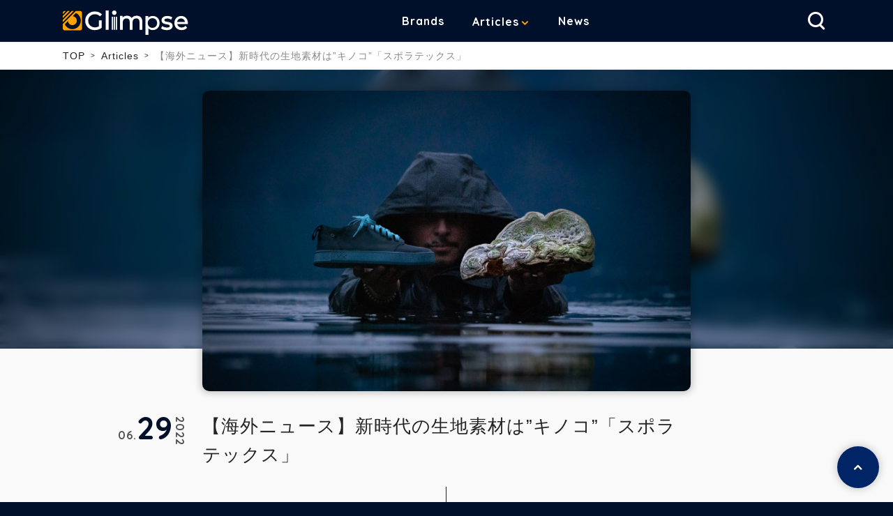

--- FILE ---
content_type: text/html; charset=UTF-8
request_url: https://glimpse.jp/articles/new-sporatex-20220629
body_size: 23540
content:
<!DOCTYPE html>
<html lang="ja-jp" prefix="og: http://ogp.me/ns# fb: http://ogp.me/ns/fb# website: http://ogp.me/ns/website#">
<head>
<meta charset="UTF-8">
<meta name="viewport" content="width=device-width,initial-scale=1.0,minimum-scale=1.0">
<link rel="icon" href="/assets/img/common/favicon.ico">
<link rel="apple-touch-icon" sizes="180x180" href="/assets/img/common/apple-touch-icon.png">


<meta property="og:locale" content="ja_JP" />
<meta property="og:type" content="website" />
<meta property="og:title" content="【海外ニュース】スポラ・バイオテック社、新時代の生地素材は”キノコ”「スポラテックス」 | Glimpse [グリンプス]" />
<meta property="og:description" content="ノースフェイスの創業者兼CEOのハップ・クロップ氏やJPモルガンのグローバル成長市場担当で元CFOのアントニオ・ギルニエバス氏などの諮問委員会とともに、スポ…" />
<meta property="og:url" content="http://glimpse.jp/articles/new-sporatex-20220629" />
<meta property="og:site_name" content="Glimpse [グリンプス]" />
<meta property="og:image" content="http://glimpse.jp/media/FO9FoxPw22iWhFRjrMoryv00mHfOBG4UMeOvG5dW.jpeg" />
<meta property="og:image:width" content="1200" />
<meta property="og:image:height" content="630" />
<meta name="twitter:card" content="summary_large_image" />
<meta name="twitter:description" content="ノースフェイスの創業者兼CEOのハップ・クロップ氏やJPモルガンのグローバル成長市場担当で元CFOのアントニオ・ギルニエバス氏などの諮問委員会とともに、スポ…" />
<meta name="twitter:title" content="【海外ニュース】スポラ・バイオテック社、新時代の生地素材は”キノコ”「スポラテックス」 | Glimpse [グリンプス]" />
<meta name="twitter:image" content="http://glimpse.jp/media/FO9FoxPw22iWhFRjrMoryv00mHfOBG4UMeOvG5dW.jpeg" />

<title>【海外ニュース】スポラ・バイオテック社、新時代の生地素材は”キノコ”「スポラテックス」 | Glimpse [グリンプス]</title>
<meta name="description" content="ノースフェイスの創業者兼CEOのハップ・クロップ氏やJPモルガンのグローバル成長市場担当で元CFOのアントニオ・ギルニエバス氏などの諮問委員会とともに、スポ…"/>
<meta name="keyword" content=""/>
<link rel='dns-prefetch' href='https://cdnjs.cloudflare.com/' />
<link rel='dns-prefetch' href='https://ajax.googleapis.com/' />
<link rel='dns-prefetch' href='https://unpkg.com/' />
<link rel='dns-prefetch' href='https://twitter.com/' />
<link rel='dns-prefetch' href='https://www.facebook.com/' />

<link rel="stylesheet" href="/assets/css/common.css">
<link rel="stylesheet" href="/assets/css/05_article_post.css">
<link rel="stylesheet" href="https://cdnjs.cloudflare.com/ajax/libs/slick-carousel/1.8.1/slick.min.css">
<link rel="stylesheet" href="https://cdnjs.cloudflare.com/ajax/libs/slick-carousel/1.8.1/slick-theme.min.css">
<link rel="canonical" href="https://glimpse.jp/articles/new-sporatex-20220629" />
<!-- Google Tag Manager -->
<script>(function(w,d,s,l,i){w[l]=w[l]||[];w[l].push({'gtm.start':
new Date().getTime(),event:'gtm.js'});var f=d.getElementsByTagName(s)[0],
j=d.createElement(s),dl=l!='dataLayer'?'&l='+l:'';j.async=true;j.src=
'https://www.googletagmanager.com/gtm.js?id='+i+dl;f.parentNode.insertBefore(j,f);
})(window,document,'script','dataLayer','GTM-N76V4KT');</script>
<!-- End Google Tag Manager -->

<!-- Anti-flicker snippet (recommended)  -->
<style>.async-hide { opacity: 0 !important} </style>
<script>(function(a,s,y,n,c,h,i,d,e){s.className+=' '+y;h.start=1*new Date;
h.end=i=function(){s.className=s.className.replace(RegExp(' ?'+y),'')};
(a[n]=a[n]||[]).hide=h;setTimeout(function(){i();h.end=null},c);h.timeout=c;
})(window,document.documentElement,'async-hide','dataLayer',4000,
{'GTM-N76V4KT':true});</script>


<style>
.responsive123 { width: 320px; height: 100px; }
@media(min-width: 500px) { .responsive123 { width: 468px; height: 60px; } }
@media(min-width: 800px) { .responsive123 { width: 728px; height: 90px; } }　
</style>
</head>
<body class="05_article_post"><!-- Google Tag Manager (noscript) -->
<noscript><iframe src="https://www.googletagmanager.com/ns.html?id=GTM-N76V4KT"
height="0" width="0" style="display:none;visibility:hidden"></iframe></noscript>
<!-- End Google Tag Manager (noscript) -->

<!-- Channel Plugin Scripts -->
<!-- <script>
  (function() {
    var w = window;
    if (w.ChannelIO) {
      return (window.console.error || window.console.log || function(){})('ChannelIO script included twice.');
    }
    var d = window.document;
    var ch = function() {
      ch.c(arguments);
    };
    ch.q = [];
    ch.c = function(args) {
      ch.q.push(args);
    };
    w.ChannelIO = ch;
    function l() {
      if (w.ChannelIOInitialized) {
        return;
      }
      w.ChannelIOInitialized = true;
      var s = document.createElement('script');
      s.type = 'text/javascript';
      s.async = true;
      s.src = 'https://cdn.channel.io/plugin/ch-plugin-web.js';
      s.charset = 'UTF-8';
      var x = document.getElementsByTagName('script')[0];
      x.parentNode.insertBefore(s, x);
    }
    if (document.readyState === 'complete') {
      l();
    } else if (window.attachEvent) {
      window.attachEvent('onload', l);
    } else {
      window.addEventListener('DOMContentLoaded', l, false);
      window.addEventListener('load', l, false);
    }
  })();
  ChannelIO('boot', {
    "pluginKey": "de31d569-bbfa-4623-95f6-85bd0b73b085"
  });
</script> -->
<!-- End Channel Plugin -->
<div class="wrap">
<header class="header">
  <div class="inner">
    <div class="header__header">
      
        <a href="/" class="header__logo">Glimpse</a>
      
      <nav class="header__nav1">
        <ul>
          <li><a href="/brands">Brands</a></li>
          <li>
            <div class="header__nav1_sub js-pulldown_selecter--PC">
              <a href="/articles" class="-isPC">Articles</a>
              <button type="button" class="-isSP js-pulldown_selecter--SP"><a href="/articles">Articles</a></button>
              <div class="header__nav1_sub_content -article js-pulldown_panel">
                <div>
                  <b>Articles</b>
                </div>
                <ul>
                  <li><a href="/articles?category=reviews">製品レビュー</a></li>
                  <li><a href="/articles?category=newrelease">新商品情報</a></li>
                  <li><a href="/articles?category=development-story">開発者秘話</a></li>
                </ul>
              </div>
            </div>
          </li>
          <li><a href="/news">News</a></li>
          <li class="-isSP"><a href="/company">Company</a></li>
          <li class="-isSP"><a href="/contact">Contact</a></li>
        </ul>
      </nav>

      <div class="header__nav2">
        <ul>
          <li class="-nav--search js-search_btn">
            <button class="-button--icon" type="button"><span>検索</span></button>
            <div class="header__nav2_search js-search_panel">
              <form accept-charset="utf-8">
                <div class="header__nav2_search_form">
                  <div>
                    <label style="display: none;">
                      <input type="radio" data-request-url="/articles?s=" name="search_type" value="article" checked>
                      <span>記事</span>
                    </label>
                  </div>
                  <input type="text" value=""></input>
                  <button class="-button--search" type="button" value=""></button>
                </div>
              </form>
            </div>
          </li>
        </ul>
        <div class="header__nav2_hbgbtn -isSP">
          <div>
            <span></span>
            <span></span>
            <span></span>
          </div>
        </div>
      </div>
    </div>
  </div>
</header>


<div class="breadcrumb">
  <ol class="inner">
    <li><a href="/">TOP</a></li>
        <li><a href="/articles">Articles</a></li>
    
        <li><a href="">【海外ニュース】新時代の生地素材は”キノコ”「スポラテックス」</a></li>
      </ol>
</div>

<main class="05_article_post">


<article class="l-article">


  <header class="article__header">
    <div class="inner inner--s">
      <figure class="article__header_img" style="background-image: url(/media/o8koFgwluGuVOvRfeKRhSjjMoBXyUGrlKdsx3yS6.jpeg)"></figure>
      <div class="article__header_wrap">
        <h1 class="article__header_title">【海外ニュース】新時代の生地素材は”キノコ”「スポラテックス」</h1>
        <time class="article__header_time">
          <span class="article__header_time_year">2022</span>
          <span class="article__header_time_month">06</span>
          <span class="article__header_time_day">29</span>
        </time>
      </div>
      <ul class="article__header_sns">
        <li class="-tw"><a href="https://twitter.com/intent/tweet?url=http://glimpse.jp/articles/new-sporatex-20220629&text=【海外ニュース】新時代の生地素材は”キノコ”「スポラテックス」"><span>Twitter</span></a></li>
        <li class="-fb"><a href="https://www.facebook.com/sharer/sharer.php?u=http://glimpse.jp/articles/new-sporatex-20220629"><span>Facebook</span></a></li>
      </ul>
    </div>
    <div class="article__header_bg" style="background-image: url(/media/o8koFgwluGuVOvRfeKRhSjjMoBXyUGrlKdsx3yS6.jpeg)"></div>
  </header>


  <div class="article__body">
    <section class="article__body_contents inner--s c-wysiwyg">
      <p dir="ltr">ノースフェイスの創業者兼CEOのハップ・クロップ氏やJPモルガンのグローバル成長市場担当で元CFOのアントニオ・ギルニエバス氏などの諮問委員会とともに、スポラ・バイオテック社は菌類からできた生地【スポラテックス】を世界に公表する予定です。<br>国際的なファッション、アパレル、家具業界の大手企業数社と提携することで、この素材を活用していきます。</p><p><span class="fr-img-caption fr-fil fr-dib" style="width: 100%;"><span class="fr-img-wrap"><img src="https://glimpse.jp/media/UwnGmZ5AAWt0BwOkraFvWnjeRavonSJ2cBAQgIst.jpeg"><span class="fr-inner" style="text-align: left;">参照元：NEWSWIRE</span></span></span></p><p dir="ltr">チリで誕生し、アメリカ、ヨーロッパ、ラテンアメリカ等に展開している当社は、ブランドの継続的なグローバル展開と世界各地の生産拠点でのテストを中心に、1000万ドルのラウンドを終了する予定。<br>来たるべきメガラウンドに備えて、有力な企業と組むという大きな役割を果たしています。</p><h2>3つの開発ミッション</h2><p dir="ltr">当社の開発ミッションは、レザーに代わる菌糸体【スポラテックス】にとどまりません。</p><p dir="ltr">1）世界の生物多様性の高い地域での新種の菌類の発見<br>2）あらゆる地域のコミュニティにポジティブな影響を与える文化神秘主義<br>3）ナノテクノロジーと遺伝子改変ツールによる最先端技術</p><p dir="ltr">さまざまな消費者利益に対し、上記3つを基本にそれぞれ事業へ応用する際のテーマとなっています。</p><p><img src="https://glimpse.jp/media/e2cv4TunVbzgoOy07e1nMmt929Rq3rCNSfVBhhN1.jpeg" style="width: 100%;" class="fr-fil fr-dib"></p><p dir="ltr">15カ月足らずの間に、アマゾンの熱帯雨林で2回、パタゴニアで1回、計3回調査を実施。<br>その結果、70種以上の真菌の生物多様性保全に貢献し、10種以上の新種の真菌を発見。<br>こうした調査を経て、最終プロダクトで見たこともないような素材の特徴、見た目、手触り、触感を実現することができるようになったのです。</p><h2 dir="ltr">世界初の特許申請</h2><p><img src="https://glimpse.jp/media/5XS1fRYvrU9TupHYCO72BbQGvMIZxLGjUebqQCIK.jpeg" style="width: 100%;" class="fr-fil fr-dib"></p><p dir="ltr">【スポラテックス】を製造する当社のエンドツーエンドのアプローチは、真菌の野生株から収穫後のプロセスにおける持続可能なナノテクノロジーの向上に至るまで、この種の特許出願としては世界初。<br>この開発では、気候危機を緩和するための競争において、小さいながらも重要なマイルストーンを担っています。<br>したがって、今後10年のカーボン・フットプリントは、今後100年の気候変動の道筋を決定し、今後100年が、今後1000年の運命を決定することになるのです。</p><p><br></p><p dir="ltr">最近では「ステラ マッカートニー（STELLA McCARTNEY）」が、世界で100点限定展開でキノコの菌糸体を使用した新作バッグ「フレイム マイロ&trade;（Frayme Mylo&trade;）」を7月に発売予定です。<br>また、日本では、土屋鞄製造所が、「マイロ（Mylo&trade;️）」を採用した新モデルを発表したところです。</p><p dir="ltr"><br></p><p dir="ltr">世界2位の環境汚染産業と呼ばれるアパレル業界の大手がSDGsに取り組んでいます。<br>まさかキノコが生地になるとは誰が予想したでしょうか。<br>実際に手に取って手触りなど確かめてみたくなりました。</p>
    </section>
  </div>
</article>







<div class="l-related">
  <div class="inner inner--s">
          <section class="c-related--article">
        <h2 class="c-related__title">Related Articles<span>この記事の関連記事</span></h2>
        <ul class="c-related__item_list">
                                  <li class="c-related__item">
              <a href="/articles/news-nasurice-20220515">
                <figure class="c-related__item_img" style="background-image: url(/media/pcHbI8cl3YACJW0aRGUQhJmbvuF7CL8JosBu7bkY.jpeg)"></figure>
                <p class="c-related__item_text">＼カロリーが白米の約1/10！？／低糖質×低カロリー代替米【ナスライス】5月9日全国発売</p>
              </a>
            </li>
                                  <li class="c-related__item">
              <a href="/articles/new-Yamabiko-20220728">
                <figure class="c-related__item_img" style="background-image: url(/media/DaZyRvzFX4uMt5J5fzUv32dSmy4NUgM7ZHEhOXya.jpeg)"></figure>
                <p class="c-related__item_text">中身にも容器にもこだわった「思わず集めたくなる」特急列車ヘッドマーク弁当シリーズ 第16弾【やまびこ】発売</p>
              </a>
            </li>
                                  <li class="c-related__item">
              <a href="/articles/new-kumamimknit-20221015">
                <figure class="c-related__item_img" style="background-image: url(/media/6LjLZg14coOqcoZQTxnyq8rvHewJ9O7AHsgrIrfw.jpeg)"></figure>
                <p class="c-related__item_text">『LOVOT』専用服「LOVOTウェア」の「アニマルライン」に2022年秋の新作【くまみみニット】が登場！</p>
              </a>
            </li>
                                  <li class="c-related__item">
              <a href="/articles/new-botanium-20201110">
                <figure class="c-related__item_img" style="background-image: url(/media/MW4TgL1WSSLL7iVUzQOVcuq7gv8QqytnwZPdmrRD.jpeg)"></figure>
                <p class="c-related__item_text">自動の水やりでトマトやバジルが育てられる！土不使用だから虫も発生しにくい！水耕栽培キット【Botanium】販売開始</p>
              </a>
            </li>
                                  <li class="c-related__item">
              <a href="/articles/new-magnolisbliss-20220830">
                <figure class="c-related__item_img" style="background-image: url(/media/MFpbrf01QDMkPWOmXt8FeUA4iZBqxmjPOoXckqPn.jpeg)"></figure>
                <p class="c-related__item_text">【海外ニュース】ラマール・フーズ社、罪悪感のないフィリピンアイス「マグノリアブリス」を開発</p>
              </a>
            </li>
                                  <li class="c-related__item">
              <a href="/articles/new-tagheuer-20200309">
                <figure class="c-related__item_img" style="background-image: url(/media/dteqbF1R8ByyubBy7JuKmVK6qf3wHtN7pnkAOjsI.jpeg)"></figure>
                <p class="c-related__item_text">タグ・ホイヤー、日本限定モデル【アクアレーサー 奄美大島スペシャルエディション】</p>
              </a>
            </li>
                                  <li class="c-related__item">
              <a href="/articles/new-sanjohurusatosnowpeak-20220413">
                <figure class="c-related__item_img" style="background-image: url(/media/gvsob3AI7wbwMbvexfjECtRKUgDHTulPc5RTVOIy.jpeg)"></figure>
                <p class="c-related__item_text">＼春のキャンプシーズンにおすすめ／新潟県三条市のふるさと納税に、スノーピークの人気アウトドア製品33品目が出品！</p>
              </a>
            </li>
                                  <li class="c-related__item">
              <a href="/articles/new-SOKIKANAZAWA-20220821">
                <figure class="c-related__item_img" style="background-image: url(/media/keVIN0omOzdhaNNPmhQi6HFNMRPFGQkeA2BuFC95.jpeg)"></figure>
                <p class="c-related__item_text">石川県金沢市袋町に都市型観光ホテル【SOKI KANAZAWA】秋オープン予定</p>
              </a>
            </li>
                                  <li class="c-related__item">
              <a href="/articles/new-mke4002mobilekit-20220130">
                <figure class="c-related__item_img" style="background-image: url(/media/u83o9F1n3YwWiOGBpHXPdkrF8KW5UUWEdXc6I9K8.jpeg)"></figure>
                <p class="c-related__item_text">コンテンツクリエーターの動画音質を向上させるオンカメラマイク【MKE 400-II】【MKE 400-II Mobile Kit】発売</p>
              </a>
            </li>
                                  <li class="c-related__item">
              <a href="/articles/new-launchpad-20220119">
                <figure class="c-related__item_img" style="background-image: url(/media/6WJYWb9ULPxYnBkPOWWf5vQ35TkrhlMqSK3x7Ps0.jpeg)"></figure>
                <p class="c-related__item_text">【海外ニュース】Honeycombers社、起業家のためのユニークなコミュニティ・プラットフォーム「Launchpad（ローンチパッド）」を発表</p>
              </a>
            </li>
                                  <li class="c-related__item">
              <a href="/articles/new-kcrzt01-20220212">
                <figure class="c-related__item_img" style="background-image: url(/media/bxtCiLyvqtlomYma1BKVpWp02UwwsJ5u5bZdPLIs.jpeg)"></figure>
                <p class="c-related__item_text">高級感あふれるスタイリッシュな折り畳み式車載用スーツハンガー【K-CRZT01】新登場</p>
              </a>
            </li>
                                  <li class="c-related__item">
              <a href="/articles/new-TokajiWine-20220718">
                <figure class="c-related__item_img" style="background-image: url(/media/gK7flbeDoIH2iTg2mhsrpL7Qpi2VTMVVWMbw89Nm.jpeg)"></figure>
                <p class="c-related__item_text">日本初輸入！ワインの概念が変わるハンガリー産の【トカイワイン】Makuakeにて先行販売中</p>
              </a>
            </li>
                                  <li class="c-related__item">
              <a href="/articles/new-complyfoamtips-20220601">
                <figure class="c-related__item_img" style="background-image: url(/media/b4araULxtklfxgcrt3NFyek9TKc3fVXLCUYQh08L.jpeg)"></figure>
                <p class="c-related__item_text">【海外ニュース】サムスンGalaxy Buds Pro用「特注形状記憶イヤホンチップ」を家電ブランド、コンプライ・フォームが発売</p>
              </a>
            </li>
                                  <li class="c-related__item">
              <a href="/articles/new-QiWirelessCharger-20220527">
                <figure class="c-related__item_img" style="background-image: url(/media/4ePVzgJu1AorLoeDiOFHXvtEnN644fHpSj6axzY0.jpeg)"></figure>
                <p class="c-related__item_text">置くだけ充電！ 【Qi対応10Wワイヤレス充電器】がDIME最新号の特別付録に</p>
              </a>
            </li>
                                  <li class="c-related__item">
              <a href="/articles/new-djiaction2-20211028">
                <figure class="c-related__item_img" style="background-image: url(/media/pNaVNkSkDWGG8HTbGv44JBOA5woftpMvsePcG5op.jpeg)"></figure>
                <p class="c-related__item_text">DJI社製アクションカメラ【DJI Action 2】で今までにない撮影体験を　</p>
              </a>
            </li>
                  </ul>
      </section>
      </div>
</div>





</main>
<footer class="footer">
  <div class="footer__top">
    <div class="inner">
      <div class="footer__top_logo">
        <a href="/">Glimpse</a>
      </div>
      <div class="footer__top_content">
        <b>WHAT IS Glimpse ?</b>
        <p>Glimpse は生活を豊かにするモノが集まる場です。<br>この世界には、モノを通じて新しい体験（イノベーション）を提供しようと日々前進する人々がいます。<br>また、それを楽しんで受け入れられる人たちがいます。<br>Glimpseはそんな人たちが出会い、イノベーションが芽吹く場所でありたいと考えています。</p>
      </div>
    </div>
  </div>
  <div class="footer__bottom">
    <ul class="footer__bottom_nav1">
      <li><a href="/company">Company</a></li>
      <li><a href="/contact">Contact</a></li>
    </ul>
    <ul class="footer__bottom_sns">
      <li class="-fb"><a href="https://www.facebook.com/glimpse.jp/" target="_blank"><span>facebook</span></a></li>
      <li class="-ig"><a href="https://www.instagram.com/glimpse.jp/" target="_blank"><span>Instagram</span></a></li>
    </ul>
    <ul class="footer__bottom_nav2">
      <li><a href="/privacy">プライバシーポリシー</a></li>
    </ul>
    <small class="footer__copyright">&copy;B-lab</small>
  </div>
  <a href="#" class="footer__backtotop"></a>
</footer>

</div>
<script src="https://cdn.jsdelivr.net/npm/css-browser-selector@0.6.5/css_browser_selector.min.js"></script>
<script src="https://ajax.googleapis.com/ajax/libs/jquery/3.2.1/jquery.min.js"></script>
<script src="https://cdnjs.cloudflare.com/ajax/libs/slick-carousel/1.8.1/slick.min.js"></script>
<script src="/assets/js/masonry.pkgd.min.js"></script>
<script src="/assets/js/common.js" async></script>

<!-- Twitter universal website tag code -->
<script>
!function(e,t,n,s,u,a){e.twq||(s=e.twq=function(){s.exe?s.exe.apply(s,arguments):s.queue.push(arguments);
},s.version='1.1',s.queue=[],u=t.createElement(n),u.async=!0,u.src='//static.ads-twitter.com/uwt.js',
a=t.getElementsByTagName(n)[0],a.parentNode.insertBefore(u,a))}(window,document,'script');
// Insert Twitter Pixel ID and Standard Event data below
twq('init','o5th9');
twq('track','PageView');
</script>
<!-- End Twitter universal website tag code -->
</body>
</html>



--- FILE ---
content_type: application/javascript; charset=utf-8;
request_url: https://dalc.valuecommerce.com/app3?p=886409687&_s=https%3A%2F%2Fglimpse.jp%2Farticles%2Fnew-sporatex-20220629&vf=iVBORw0KGgoAAAANSUhEUgAAAAMAAAADCAYAAABWKLW%2FAAAAMElEQVQYV2NkFGP4nxFykKFhmicDY84b5v9yh6czNNzOZmDczdX13%2FvcHgZDjV0MABZJDsS%2B2TW0AAAAAElFTkSuQmCC
body_size: 2565
content:
vc_linkswitch_callback({"t":"696ac1ea","r":"aWrB6gAIK9sDiq-aCooAHwqKCJSMWQ","ub":"aWrB6QAKbOwDiq%2BaCooFuwqKBthGNw%3D%3D","vcid":"jLUE5uRJM9nbZEwTP4za6Yh8hBePx8FzVASSbs-WJfdiKV_jenUWOJSLIIPbv8II7DofKJ2RmKM","vcpub":"0.535515","sp.jal.co.jp/tour":{"a":"2910359","m":"2403993","g":"284a00418c"},"www.netmile.co.jp":{"a":"2438503","m":"2382533","g":"546517a0d0","sp":"eapid%3D0-28%26affcid%3Djp.network.valuecommerce.general_mylink."},"lohaco.yahoo.co.jp":{"a":"2686782","m":"2994932","g":"2fa42be38c"},"l":4,"jal.co.jp/intltour":{"a":"2910359","m":"2403993","g":"284a00418c"},"p":886409687,"paypaymall.yahoo.co.jp":{"a":"2821580","m":"2201292","g":"69bb1aa68c","kaa":"2826625"},"www.jtb.co.jp/kaigai":{"a":"2915989","m":"2214108","g":"0b16f0b98c"},"lp.ankerjapan.com":{"a":"2811827","m":"3397687","g":"615cd3a88c"},"jal.co.jp/jp/ja/intltour":{"a":"2910359","m":"2403993","g":"284a00418c"},"s":3491365,"irisplaza.co.jp":{"a":"2429038","m":"2629468","g":"26e628028c"},"mini-shopping.yahoo.co.jp":{"a":"2821580","m":"2201292","g":"69bb1aa68c","kaa":"2826625"},"jal.co.jp/tour":{"a":"2910359","m":"2403993","g":"284a00418c"},"shopping.geocities.jp":{"a":"2821580","m":"2201292","g":"69bb1aa68c","kaa":"2826625"},"jal.co.jp/jp/ja/tour":{"a":"2910359","m":"2403993","g":"284a00418c"},"www.ankerjapan.com":{"a":"2811827","m":"3397687","g":"615cd3a88c"},"www.expedia.co.jp":{"a":"2438503","m":"2382533","g":"546517a0d0","sp":"eapid%3D0-28%26affcid%3Djp.network.valuecommerce.general_mylink."},"hotels.com":{"a":"2518280","m":"2506163","g":"a42a9d6bb5","sp":"rffrid%3Daff.hcom.JP.014.000.VCSphone"},"kap":886490617,"lohaco.jp":{"a":"2686782","m":"2994932","g":"2fa42be38c"},"shopping.yahoo.co.jp":{"a":"2821580","m":"2201292","g":"69bb1aa68c","kaa":"2826625"},"www.jtb.co.jp/lookjtb":{"a":"2915989","m":"2214108","g":"0b16f0b98c"},"sp.jal.co.jp/intltour":{"a":"2910359","m":"2403993","g":"284a00418c"},"www.amazon.co.jp":{"a":"2614000","m":"2366370","g":"24eaf6f1ac","sp":"tag%3Dvc-22%26linkCode%3Dure"},"intltoursearch.jal.co.jp":{"a":"2910359","m":"2403993","g":"284a00418c"},"approach.yahoo.co.jp":{"a":"2821580","m":"2201292","g":"69bb1aa68c","kaa":"2826625"},"paypaystep.yahoo.co.jp":{"a":"2821580","m":"2201292","g":"69bb1aa68c","kaa":"2826625"},"service.expedia.co.jp":{"a":"2438503","m":"2382533","g":"546517a0d0","sp":"eapid%3D0-28%26affcid%3Djp.network.valuecommerce.general_mylink."},"welove.expedia.co.jp":{"a":"2438503","m":"2382533","g":"546517a0d0","sp":"eapid%3D0-28%26affcid%3Djp.network.valuecommerce.general_mylink."}})

--- FILE ---
content_type: image/svg+xml
request_url: https://glimpse.jp/assets/img/common/logo_white.svg
body_size: 4728
content:
<?xml version="1.0" encoding="UTF-8"?>
<svg width="196px" height="38px" viewBox="0 0 196 38" version="1.1" xmlns="http://www.w3.org/2000/svg" xmlns:xlink="http://www.w3.org/1999/xlink">
    <!-- Generator: Sketch 55 (78076) - https://sketchapp.com -->
    <title>Group 5</title>
    <desc>Created with Sketch.</desc>
    <g id="Symbols" stroke="none" stroke-width="1" fill="none" fill-rule="evenodd">
        <g id="header" transform="translate(-133.000000, -12.000000)">
            <g id="Group-7">
                <g id="Group-5" transform="translate(133.000000, 12.000000)">
                    <path d="M56.2358393,15.5591116 L60.7467591,15.5591116 L60.7467591,26.9120023 L60.6121976,27.0242881 C59.2165763,28.1888734 57.594181,29.0818784 55.7473353,29.703102 C53.9049631,30.3228209 51.9826574,30.6326531 49.981941,30.6326531 C47.1493148,30.6326531 44.5907927,30.0040921 42.3122272,28.7462267 C40.0318961,27.4873866 38.2380013,25.751728 36.9359223,23.5437648 C35.6332701,21.3348296 34.9820507,18.8484909 34.9820507,16.0918367 C34.9820507,13.3354419 35.6331385,10.8428319 36.9354148,8.62098642 C38.2379415,6.39871358 40.0393931,4.6622471 42.3341311,3.41640373 C44.6252982,2.17249903 47.2025714,1.55102041 50.0603683,1.55102041 C52.3027596,1.55102041 54.3434577,1.92236768 56.1801792,2.66645529 C58.0231409,3.41307088 59.5930841,4.50776433 60.8861739,5.94855857 L61.1224841,6.21186151 L58.1823586,9.1787724 L57.9177623,8.92130155 C55.7917507,6.85254216 53.2316353,5.82171189 50.2172228,5.82171189 C48.1868034,5.82171189 46.3726872,6.26183172 44.7690274,7.14104905 C43.1685136,8.01854156 41.9176682,9.236382 41.010864,10.7996188 C40.1036222,12.36361 39.6498251,14.1253737 39.6498251,16.0918367 C39.6498251,18.0317089 40.1035003,19.7802824 41.010864,21.3444838 C41.9180266,22.9083384 43.1695793,24.1332141 44.7710146,25.0239364 C46.3744214,25.9157553 48.1747173,26.3619616 50.1780092,26.3619616 C52.4892818,26.3619616 54.5058797,25.824058 56.2358393,24.7495574 L56.2358393,15.5591116 Z M66.8887562,-1.13686838e-13 L71.5017739,-1.13686838e-13 L71.5017739,30.244898 L66.8887562,30.244898 L66.8887562,-1.13686838e-13 Z M79.5745548,9.69387755 L81.4966455,9.69387755 L81.4966455,30.244898 L79.5745548,30.244898 L79.5745548,9.69387755 Z M82.6498999,9.69387755 L84.5719906,9.69387755 L84.5719906,30.244898 L82.6498999,30.244898 L82.6498999,9.69387755 Z M76.4992097,9.69387755 L78.4213004,9.69387755 L78.4213004,30.244898 L76.4992097,30.244898 L76.4992097,9.69387755 Z M80.3433911,6.97959184 C79.3601788,6.97959184 78.5293776,6.64293276 77.872374,5.97375393 C77.2157422,5.30495387 76.8836278,4.4780742 76.8836278,3.51472303 C76.8836278,2.55276201 77.2146501,1.71923604 77.8688564,1.0343972 C78.5258671,0.346622665 79.3581377,-1.13686838e-13 80.3433911,-1.13686838e-13 C81.3245382,-1.13686838e-13 82.1538026,0.326701974 82.8107421,0.977229074 C83.4699062,1.62995891 83.8031543,2.45023283 83.8031543,3.41501458 C83.8031543,4.40920075 83.4728532,5.25960083 82.8179257,5.94519464 C82.160915,6.63296917 81.3286444,6.97959184 80.3433911,6.97959184 Z M110.503052,9.21825508 C111.942909,8.50082942 113.561081,8.14285714 115.353519,8.14285714 C118.040434,8.14285714 120.190428,8.94948657 121.781313,10.5666325 C123.376122,12.187767 124.167059,14.5720212 124.167059,17.6977848 L124.167059,30.244898 L119.692402,30.244898 L119.692402,18.1366387 C119.692402,16.1754633 119.258837,14.7229426 118.407275,13.7637837 C117.561279,12.8108934 116.344837,12.3316808 114.730919,12.3316808 C112.934744,12.3316808 111.528076,12.8973769 110.485632,14.0283022 C109.441181,15.161405 108.913362,16.8037536 108.913362,18.9744506 L108.913362,30.244898 L104.438705,30.244898 L104.438705,18.1366387 C104.438705,16.1754633 104.00514,14.7229426 103.153578,13.7637837 C102.307582,12.8108934 101.09114,12.3316808 99.4772225,12.3316808 C97.6810473,12.3316808 96.2743793,12.8973769 95.2319352,14.0283022 C94.187484,15.161405 93.6596649,16.8037536 93.6596649,18.9744506 L93.6596649,30.244898 L89.1850083,30.244898 L89.1850083,8.34233618 L93.504015,8.34233618 L93.504015,10.8104406 C94.182473,10.0698046 94.9945953,9.4774733 95.9381246,9.034952 C97.2076165,8.4395521 98.6477982,8.14285714 100.255472,8.14285714 C101.921339,8.14285714 103.406634,8.48895444 104.706536,9.18309485 C105.843945,9.79046527 106.757504,10.6426392 107.442857,11.7349423 C108.224176,10.684287 109.245704,9.84474419 110.503052,9.21825508 Z M136.050316,9.45184105 C137.360067,8.83741794 138.801559,8.53061224 140.371097,8.53061224 C142.41291,8.53061224 144.249498,8.99289104 145.874686,9.91832444 C147.50232,10.8451503 148.778729,12.1423373 149.698798,13.8043077 C150.617802,15.464355 151.076329,17.378864 151.076329,19.5419118 C151.076329,21.7046249 150.617952,23.6252931 149.699421,25.2980856 C148.779401,26.9735904 147.502799,28.2778013 145.874686,29.2049002 C144.249498,30.1303336 142.41291,30.5926124 140.371097,30.5926124 C138.852517,30.5926124 137.455616,30.2921679 136.184195,29.6905636 C135.211389,29.2302564 134.351325,28.6097732 133.605519,27.8306471 L133.605519,38 L129.164495,38 L129.164495,8.72761723 L133.451251,8.72761723 L133.451251,11.3624214 C134.186562,10.5569037 135.053569,9.91942954 136.050316,9.45184105 Z M139.908784,27.1428571 C141.293327,27.1428571 142.542244,26.82435 143.648815,26.1867755 C144.756181,25.5487429 145.632367,24.6515234 146.273069,23.5009461 C146.913008,22.3517371 147.232147,21.0369509 147.232147,19.5623501 C147.232147,18.0877494 146.913008,16.7729631 146.273069,15.6237541 C145.631851,14.4722503 144.754621,13.5807666 143.645825,12.9555025 C142.539902,12.3318592 141.292104,12.0204082 139.908784,12.0204082 C138.549819,12.0204082 137.313845,12.3390973 136.20759,12.9764898 C135.10092,13.6141216 134.225008,14.5042661 133.584244,15.6414161 C132.943616,16.7783264 132.624258,18.0872699 132.624258,19.5623501 C132.624258,21.0357893 132.936346,22.3494806 133.562303,23.498016 C134.190503,24.6506663 135.068029,25.5492584 136.189879,26.1877538 C137.308522,26.8244233 138.550328,27.1428571 139.908784,27.1428571 Z M162.274123,30.6326531 C160.572718,30.6326531 158.935291,30.3975072 157.362826,29.9270557 C155.781748,29.4540273 154.534489,28.8483578 153.621334,28.1045229 L153.382837,27.9102493 L155.259247,24.2532201 L155.600873,24.5035249 C156.463993,25.1359224 157.517646,25.6445334 158.763141,26.0278085 C160.011549,26.4119797 161.271268,26.6038867 162.543414,26.6038867 C165.599257,26.6038867 167.023963,25.7687945 167.023963,24.1394126 C167.023963,23.6180564 166.852886,23.2257965 166.503775,22.9308862 C166.111465,22.5994842 165.615209,22.3539465 165.011242,22.1960278 C164.368522,22.0279764 163.447652,21.8390577 162.256072,21.6309749 C160.597338,21.3651204 159.239551,21.0585784 158.180548,20.7098937 C157.082463,20.3483414 156.137652,19.7347768 155.351193,18.8724208 C154.538306,17.9810852 154.136451,16.7444633 154.136451,15.1816979 C154.136451,13.1656293 154.96309,11.5333545 156.596343,10.3187392 C158.20358,9.12347216 160.342732,8.53061224 163.005057,8.53061224 C164.393954,8.53061224 165.782493,8.70529198 167.17012,9.05442221 C168.566603,9.40578038 169.719549,9.881559 170.628787,10.4850467 L170.913608,10.6740906 L168.986748,14.3378499 L168.653737,14.11713 C167.048094,13.0529083 165.155249,12.5199173 162.966586,12.5199173 C161.464826,12.5199173 160.336788,12.768756 159.582985,13.2520206 C158.865545,13.7119729 158.524508,14.2913677 158.524508,15.0238527 C158.524508,15.5990916 158.709517,16.0313582 159.084809,16.3521586 C159.503518,16.7100722 160.02589,16.9749768 160.655712,17.145631 C161.325274,17.3270531 162.272649,17.535758 163.490248,17.7699834 C165.146748,18.0620294 166.48937,18.3747297 167.520368,18.7094006 C168.593387,19.0577118 169.513214,19.651783 170.274506,20.4884668 C171.061499,21.3533974 171.45049,22.5504348 171.45049,24.06049 C171.45049,26.0799342 170.601502,27.7012929 168.926126,28.8889009 C167.281098,30.054997 165.061634,30.6326531 162.274123,30.6326531 Z M180.829003,24.9711815 C182.113253,26.0327259 183.71218,26.5644254 185.640436,26.5644254 C187.986694,26.5644254 189.857733,25.7652714 191.280187,24.1625827 L191.56146,23.8456704 L194.087186,26.8625719 L193.881587,27.1074932 C192.915664,28.2581564 191.714663,29.1350754 190.282964,29.736221 C188.858481,30.3343369 187.271532,30.6326531 185.524496,30.6326531 C183.301952,30.6326531 181.323201,30.1648284 179.593319,29.2273071 C177.857578,28.2866101 176.511702,26.9670616 175.562162,25.2737549 C174.614783,23.584301 174.141417,21.6781569 174.141417,19.561902 C174.141417,17.4733876 174.601199,15.5818867 175.521297,13.8935238 C176.442794,12.2025931 177.714745,10.8833249 179.332329,9.94145757 C180.948054,9.00067291 182.769467,8.53061224 184.790209,8.53061224 C186.811638,8.53061224 188.621019,9.001014 190.211745,9.94280931 C191.803979,10.885498 193.050118,12.2057892 193.945382,13.8976205 C194.838638,15.5856581 195.284415,17.5150477 195.284415,19.6802859 C195.284415,19.9856137 195.257772,20.3800739 195.204863,20.8662885 L195.168397,21.2014029 L178.651148,21.2014029 C178.932447,22.7503538 179.656423,24.0019417 180.829003,24.9711815 Z M188.739972,14.040872 C187.610542,12.9516949 186.210585,12.4081633 184.521227,12.4081633 C182.831018,12.4081633 181.430394,12.9455565 180.300877,14.0220031 C179.263828,15.0103258 178.621084,16.2773593 178.370017,17.8367347 L190.671397,17.8367347 C190.419554,16.3017444 189.776825,15.0407717 188.739972,14.040872 Z" id="C" fill="#FFFFFF" fill-rule="nonzero"></path>
                    <path d="M18.015513,3.01891869 L20.239615,0.775510204 L26.9846148,0.775510204 C28.6414691,0.775510204 29.9846148,2.11865595 29.9846148,3.7755102 L29.9846148,28.0204082 C29.9846148,29.6772624 28.6414691,31.0204082 26.9846148,31.0204082 L3,31.0204082 C1.34314575,31.0204082 3.69502513e-12,29.6772624 3.69482223e-12,28.0204082 L3.69482223e-12,21.1908163 L2.22410204,18.9474078 L18.015513,3.01891869 Z M20.5205657,3.89467178 L15.4753372,8.98369567 C19.0449665,9.23373074 21.8637817,12.2338027 21.8637817,15.8979592 C21.8637817,19.7259124 18.7873179,22.8290816 14.9923074,22.8290816 C11.3596841,22.8290816 8.38543034,19.9857976 8.13754704,16.3851819 L3.09231853,21.4742058 C5.17826033,25.9956575 9.72238963,29.130102 14.9923074,29.130102 C22.2373273,29.130102 28.1105764,23.2058699 28.1105764,15.8979592 C28.1105764,10.5822956 25.0031065,5.99872071 20.5205657,3.89467178 Z M3.69482223e-12,18.0403061 L3.69482223e-12,14.8897959 L2.28983379,12.5800851 L11.7029865,3.08522102 L13.9928203,0.775510204 L17.1162176,0.775510204 L15.2398897,2.66812576 L1.87632798,16.1476906 L5.68434189e-14,18.0403061 Z M10.8694229,0.775510204 L2.08917985e-13,11.7392857 L3.69482223e-12,8.58877551 L7.7460255,0.775510204 L10.8694229,0.775510204 Z M4.62262812,0.775510204 L1.87583282e-12,5.43826531 L3.69482223e-12,3.7755102 C3.69461932e-12,2.11865595 1.34314575,0.775510204 3,0.775510204 L4.62262812,0.775510204 Z" id="Mask-3" fill="#FFA303"></path>
                </g>
            </g>
        </g>
    </g>
</svg>